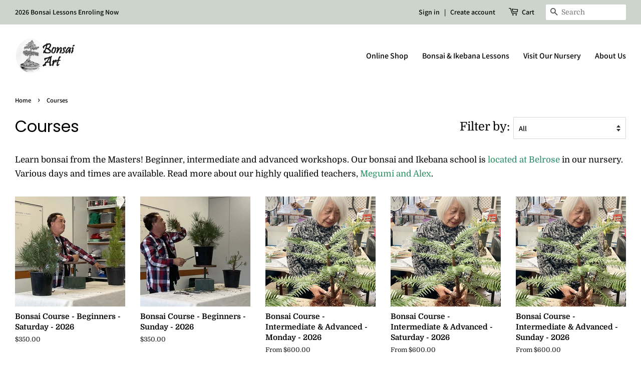

--- FILE ---
content_type: text/html; charset=utf-8
request_url: https://megumibennettbonsai.com/collections/courses
body_size: 13443
content:
<!doctype html>
<!--[if lt IE 7]><html class="no-js lt-ie9 lt-ie8 lt-ie7" lang="en"> <![endif]-->
<!--[if IE 7]><html class="no-js lt-ie9 lt-ie8" lang="en"> <![endif]-->
<!--[if IE 8]><html class="no-js lt-ie9" lang="en"> <![endif]-->
<!--[if IE 9 ]><html class="ie9 no-js"> <![endif]-->
<!--[if (gt IE 9)|!(IE)]><!--> <html class="no-js"> <!--<![endif]-->
<head>
  <!-- Verify on Google webmaster tools -->
  <meta name="google-site-verification" content="0yw0VzIdzN8gp9yBuaDNUHIv6ZlRI3dX5SAQ0uGDbs4" />

  <!-- Basic page needs ================================================== -->
  <meta charset="utf-8">
  <meta http-equiv="X-UA-Compatible" content="IE=edge,chrome=1">

  
  <link rel="shortcut icon" href="//megumibennettbonsai.com/cdn/shop/files/logo-bonsai-art_32x32.png?v=1613170421" type="image/png" />
  

  <!-- Title and description ================================================== -->
  <title>
  Courses &ndash; Bonsai Art
  </title>

  
  <meta name="description" content="Learn bonsai from the Masters! Beginner, intermediate and advanced workshops. Our bonsai and Ikebana school is located at Belrose in our nursery. Various days and times are available. Read more about our highly qualified teachers, Megumi and Alex.">
  

  <!-- Social meta ================================================== -->
  <!-- /snippets/social-meta-tags.liquid -->




<meta property="og:site_name" content="Bonsai Art">
<meta property="og:url" content="https://megumibennettbonsai.com/collections/courses">
<meta property="og:title" content="Courses">
<meta property="og:type" content="product.group">
<meta property="og:description" content="Learn bonsai from the Masters! Beginner, intermediate and advanced workshops. Our bonsai and Ikebana school is located at Belrose in our nursery. Various days and times are available. Read more about our highly qualified teachers, Megumi and Alex.">





<meta name="twitter:card" content="summary_large_image">
<meta name="twitter:title" content="Courses">
<meta name="twitter:description" content="Learn bonsai from the Masters! Beginner, intermediate and advanced workshops. Our bonsai and Ikebana school is located at Belrose in our nursery. Various days and times are available. Read more about our highly qualified teachers, Megumi and Alex.">


  <!-- Helpers ================================================== -->
  <link rel="canonical" href="https://megumibennettbonsai.com/collections/courses">
  <meta name="viewport" content="width=device-width,initial-scale=1">
  <meta name="theme-color" content="#278c64">

  <!-- CSS ================================================== -->
  <link href="//megumibennettbonsai.com/cdn/shop/t/3/assets/timber.scss.css?v=7811823537456778921765853682" rel="stylesheet" type="text/css" media="all" />
  <link href="//megumibennettbonsai.com/cdn/shop/t/3/assets/theme.scss.css?v=166083578848327854291765853682" rel="stylesheet" type="text/css" media="all" />

  <script>
    window.theme = window.theme || {};

    var theme = {
      strings: {
        addToCart: "Add to Cart",
        soldOut: "Sold out, back soon",
        unavailable: "Sold out, back soon",
        zoomClose: "Close (Esc)",
        zoomPrev: "Previous (Left arrow key)",
        zoomNext: "Next (Right arrow key)",
        addressError: "Error looking up that address",
        addressNoResults: "No results for that address",
        addressQueryLimit: "You have exceeded the Google API usage limit. Consider upgrading to a \u003ca href=\"https:\/\/developers.google.com\/maps\/premium\/usage-limits\"\u003ePremium Plan\u003c\/a\u003e.",
        authError: "There was a problem authenticating your Google Maps API Key."
      },
      settings: {
        // Adding some settings to allow the editor to update correctly when they are changed
        enableWideLayout: true,
        typeAccentTransform: false,
        typeAccentSpacing: false,
        baseFontSize: '17px',
        headerBaseFontSize: '32px',
        accentFontSize: '16px'
      },
      variables: {
        mediaQueryMedium: 'screen and (max-width: 768px)',
        bpSmall: false
      },
      moneyFormat: "${{amount}}"
    }

    document.documentElement.className = document.documentElement.className.replace('no-js', 'supports-js');
  </script>

  <!-- Header hook for plugins ================================================== -->
  <script>window.performance && window.performance.mark && window.performance.mark('shopify.content_for_header.start');</script><meta id="shopify-digital-wallet" name="shopify-digital-wallet" content="/4656332873/digital_wallets/dialog">
<link rel="alternate" type="application/atom+xml" title="Feed" href="/collections/courses.atom" />
<link rel="alternate" type="application/json+oembed" href="https://megumibennettbonsai.com/collections/courses.oembed">
<script async="async" src="/checkouts/internal/preloads.js?locale=en-AU"></script>
<script id="shopify-features" type="application/json">{"accessToken":"065e1b998ee0b8668685627b37d36e27","betas":["rich-media-storefront-analytics"],"domain":"megumibennettbonsai.com","predictiveSearch":true,"shopId":4656332873,"locale":"en"}</script>
<script>var Shopify = Shopify || {};
Shopify.shop = "megumibennettbonsai.myshopify.com";
Shopify.locale = "en";
Shopify.currency = {"active":"AUD","rate":"1.0"};
Shopify.country = "AU";
Shopify.theme = {"name":"Minimal","id":39009288265,"schema_name":"Minimal","schema_version":"8.4.1","theme_store_id":380,"role":"main"};
Shopify.theme.handle = "null";
Shopify.theme.style = {"id":null,"handle":null};
Shopify.cdnHost = "megumibennettbonsai.com/cdn";
Shopify.routes = Shopify.routes || {};
Shopify.routes.root = "/";</script>
<script type="module">!function(o){(o.Shopify=o.Shopify||{}).modules=!0}(window);</script>
<script>!function(o){function n(){var o=[];function n(){o.push(Array.prototype.slice.apply(arguments))}return n.q=o,n}var t=o.Shopify=o.Shopify||{};t.loadFeatures=n(),t.autoloadFeatures=n()}(window);</script>
<script id="shop-js-analytics" type="application/json">{"pageType":"collection"}</script>
<script defer="defer" async type="module" src="//megumibennettbonsai.com/cdn/shopifycloud/shop-js/modules/v2/client.init-shop-cart-sync_IZsNAliE.en.esm.js"></script>
<script defer="defer" async type="module" src="//megumibennettbonsai.com/cdn/shopifycloud/shop-js/modules/v2/chunk.common_0OUaOowp.esm.js"></script>
<script type="module">
  await import("//megumibennettbonsai.com/cdn/shopifycloud/shop-js/modules/v2/client.init-shop-cart-sync_IZsNAliE.en.esm.js");
await import("//megumibennettbonsai.com/cdn/shopifycloud/shop-js/modules/v2/chunk.common_0OUaOowp.esm.js");

  window.Shopify.SignInWithShop?.initShopCartSync?.({"fedCMEnabled":true,"windoidEnabled":true});

</script>
<script id="__st">var __st={"a":4656332873,"offset":39600,"reqid":"c1f8cfca-4b33-412c-ab8b-5c12405846fb-1768554501","pageurl":"megumibennettbonsai.com\/collections\/courses","u":"10f314058546","p":"collection","rtyp":"collection","rid":77816627273};</script>
<script>window.ShopifyPaypalV4VisibilityTracking = true;</script>
<script id="captcha-bootstrap">!function(){'use strict';const t='contact',e='account',n='new_comment',o=[[t,t],['blogs',n],['comments',n],[t,'customer']],c=[[e,'customer_login'],[e,'guest_login'],[e,'recover_customer_password'],[e,'create_customer']],r=t=>t.map((([t,e])=>`form[action*='/${t}']:not([data-nocaptcha='true']) input[name='form_type'][value='${e}']`)).join(','),a=t=>()=>t?[...document.querySelectorAll(t)].map((t=>t.form)):[];function s(){const t=[...o],e=r(t);return a(e)}const i='password',u='form_key',d=['recaptcha-v3-token','g-recaptcha-response','h-captcha-response',i],f=()=>{try{return window.sessionStorage}catch{return}},m='__shopify_v',_=t=>t.elements[u];function p(t,e,n=!1){try{const o=window.sessionStorage,c=JSON.parse(o.getItem(e)),{data:r}=function(t){const{data:e,action:n}=t;return t[m]||n?{data:e,action:n}:{data:t,action:n}}(c);for(const[e,n]of Object.entries(r))t.elements[e]&&(t.elements[e].value=n);n&&o.removeItem(e)}catch(o){console.error('form repopulation failed',{error:o})}}const l='form_type',E='cptcha';function T(t){t.dataset[E]=!0}const w=window,h=w.document,L='Shopify',v='ce_forms',y='captcha';let A=!1;((t,e)=>{const n=(g='f06e6c50-85a8-45c8-87d0-21a2b65856fe',I='https://cdn.shopify.com/shopifycloud/storefront-forms-hcaptcha/ce_storefront_forms_captcha_hcaptcha.v1.5.2.iife.js',D={infoText:'Protected by hCaptcha',privacyText:'Privacy',termsText:'Terms'},(t,e,n)=>{const o=w[L][v],c=o.bindForm;if(c)return c(t,g,e,D).then(n);var r;o.q.push([[t,g,e,D],n]),r=I,A||(h.body.append(Object.assign(h.createElement('script'),{id:'captcha-provider',async:!0,src:r})),A=!0)});var g,I,D;w[L]=w[L]||{},w[L][v]=w[L][v]||{},w[L][v].q=[],w[L][y]=w[L][y]||{},w[L][y].protect=function(t,e){n(t,void 0,e),T(t)},Object.freeze(w[L][y]),function(t,e,n,w,h,L){const[v,y,A,g]=function(t,e,n){const i=e?o:[],u=t?c:[],d=[...i,...u],f=r(d),m=r(i),_=r(d.filter((([t,e])=>n.includes(e))));return[a(f),a(m),a(_),s()]}(w,h,L),I=t=>{const e=t.target;return e instanceof HTMLFormElement?e:e&&e.form},D=t=>v().includes(t);t.addEventListener('submit',(t=>{const e=I(t);if(!e)return;const n=D(e)&&!e.dataset.hcaptchaBound&&!e.dataset.recaptchaBound,o=_(e),c=g().includes(e)&&(!o||!o.value);(n||c)&&t.preventDefault(),c&&!n&&(function(t){try{if(!f())return;!function(t){const e=f();if(!e)return;const n=_(t);if(!n)return;const o=n.value;o&&e.removeItem(o)}(t);const e=Array.from(Array(32),(()=>Math.random().toString(36)[2])).join('');!function(t,e){_(t)||t.append(Object.assign(document.createElement('input'),{type:'hidden',name:u})),t.elements[u].value=e}(t,e),function(t,e){const n=f();if(!n)return;const o=[...t.querySelectorAll(`input[type='${i}']`)].map((({name:t})=>t)),c=[...d,...o],r={};for(const[a,s]of new FormData(t).entries())c.includes(a)||(r[a]=s);n.setItem(e,JSON.stringify({[m]:1,action:t.action,data:r}))}(t,e)}catch(e){console.error('failed to persist form',e)}}(e),e.submit())}));const S=(t,e)=>{t&&!t.dataset[E]&&(n(t,e.some((e=>e===t))),T(t))};for(const o of['focusin','change'])t.addEventListener(o,(t=>{const e=I(t);D(e)&&S(e,y())}));const B=e.get('form_key'),M=e.get(l),P=B&&M;t.addEventListener('DOMContentLoaded',(()=>{const t=y();if(P)for(const e of t)e.elements[l].value===M&&p(e,B);[...new Set([...A(),...v().filter((t=>'true'===t.dataset.shopifyCaptcha))])].forEach((e=>S(e,t)))}))}(h,new URLSearchParams(w.location.search),n,t,e,['guest_login'])})(!0,!0)}();</script>
<script integrity="sha256-4kQ18oKyAcykRKYeNunJcIwy7WH5gtpwJnB7kiuLZ1E=" data-source-attribution="shopify.loadfeatures" defer="defer" src="//megumibennettbonsai.com/cdn/shopifycloud/storefront/assets/storefront/load_feature-a0a9edcb.js" crossorigin="anonymous"></script>
<script data-source-attribution="shopify.dynamic_checkout.dynamic.init">var Shopify=Shopify||{};Shopify.PaymentButton=Shopify.PaymentButton||{isStorefrontPortableWallets:!0,init:function(){window.Shopify.PaymentButton.init=function(){};var t=document.createElement("script");t.src="https://megumibennettbonsai.com/cdn/shopifycloud/portable-wallets/latest/portable-wallets.en.js",t.type="module",document.head.appendChild(t)}};
</script>
<script data-source-attribution="shopify.dynamic_checkout.buyer_consent">
  function portableWalletsHideBuyerConsent(e){var t=document.getElementById("shopify-buyer-consent"),n=document.getElementById("shopify-subscription-policy-button");t&&n&&(t.classList.add("hidden"),t.setAttribute("aria-hidden","true"),n.removeEventListener("click",e))}function portableWalletsShowBuyerConsent(e){var t=document.getElementById("shopify-buyer-consent"),n=document.getElementById("shopify-subscription-policy-button");t&&n&&(t.classList.remove("hidden"),t.removeAttribute("aria-hidden"),n.addEventListener("click",e))}window.Shopify?.PaymentButton&&(window.Shopify.PaymentButton.hideBuyerConsent=portableWalletsHideBuyerConsent,window.Shopify.PaymentButton.showBuyerConsent=portableWalletsShowBuyerConsent);
</script>
<script data-source-attribution="shopify.dynamic_checkout.cart.bootstrap">document.addEventListener("DOMContentLoaded",(function(){function t(){return document.querySelector("shopify-accelerated-checkout-cart, shopify-accelerated-checkout")}if(t())Shopify.PaymentButton.init();else{new MutationObserver((function(e,n){t()&&(Shopify.PaymentButton.init(),n.disconnect())})).observe(document.body,{childList:!0,subtree:!0})}}));
</script>

<script>window.performance && window.performance.mark && window.performance.mark('shopify.content_for_header.end');</script>

  
<!--[if lt IE 9]>
<script src="//cdnjs.cloudflare.com/ajax/libs/html5shiv/3.7.2/html5shiv.min.js" type="text/javascript"></script>
<![endif]-->


  <script src="//megumibennettbonsai.com/cdn/shop/t/3/assets/jquery-2.2.3.min.js?v=58211863146907186831538394504" type="text/javascript"></script>

  <!--[if (gt IE 9)|!(IE)]><!--><script src="//megumibennettbonsai.com/cdn/shop/t/3/assets/lazysizes.min.js?v=177476512571513845041538394504" async="async"></script><!--<![endif]-->
  <!--[if lte IE 9]><script src="//megumibennettbonsai.com/cdn/shop/t/3/assets/lazysizes.min.js?v=177476512571513845041538394504"></script><![endif]-->

  
  

<meta property="og:image" content="https://cdn.shopify.com/s/files/1/0046/5633/2873/files/bonsai-art.png?height=628&pad_color=ffffff&v=1613170422&width=1200" />
<meta property="og:image:secure_url" content="https://cdn.shopify.com/s/files/1/0046/5633/2873/files/bonsai-art.png?height=628&pad_color=ffffff&v=1613170422&width=1200" />
<meta property="og:image:width" content="1200" />
<meta property="og:image:height" content="628" />
<link href="https://monorail-edge.shopifysvc.com" rel="dns-prefetch">
<script>(function(){if ("sendBeacon" in navigator && "performance" in window) {try {var session_token_from_headers = performance.getEntriesByType('navigation')[0].serverTiming.find(x => x.name == '_s').description;} catch {var session_token_from_headers = undefined;}var session_cookie_matches = document.cookie.match(/_shopify_s=([^;]*)/);var session_token_from_cookie = session_cookie_matches && session_cookie_matches.length === 2 ? session_cookie_matches[1] : "";var session_token = session_token_from_headers || session_token_from_cookie || "";function handle_abandonment_event(e) {var entries = performance.getEntries().filter(function(entry) {return /monorail-edge.shopifysvc.com/.test(entry.name);});if (!window.abandonment_tracked && entries.length === 0) {window.abandonment_tracked = true;var currentMs = Date.now();var navigation_start = performance.timing.navigationStart;var payload = {shop_id: 4656332873,url: window.location.href,navigation_start,duration: currentMs - navigation_start,session_token,page_type: "collection"};window.navigator.sendBeacon("https://monorail-edge.shopifysvc.com/v1/produce", JSON.stringify({schema_id: "online_store_buyer_site_abandonment/1.1",payload: payload,metadata: {event_created_at_ms: currentMs,event_sent_at_ms: currentMs}}));}}window.addEventListener('pagehide', handle_abandonment_event);}}());</script>
<script id="web-pixels-manager-setup">(function e(e,d,r,n,o){if(void 0===o&&(o={}),!Boolean(null===(a=null===(i=window.Shopify)||void 0===i?void 0:i.analytics)||void 0===a?void 0:a.replayQueue)){var i,a;window.Shopify=window.Shopify||{};var t=window.Shopify;t.analytics=t.analytics||{};var s=t.analytics;s.replayQueue=[],s.publish=function(e,d,r){return s.replayQueue.push([e,d,r]),!0};try{self.performance.mark("wpm:start")}catch(e){}var l=function(){var e={modern:/Edge?\/(1{2}[4-9]|1[2-9]\d|[2-9]\d{2}|\d{4,})\.\d+(\.\d+|)|Firefox\/(1{2}[4-9]|1[2-9]\d|[2-9]\d{2}|\d{4,})\.\d+(\.\d+|)|Chrom(ium|e)\/(9{2}|\d{3,})\.\d+(\.\d+|)|(Maci|X1{2}).+ Version\/(15\.\d+|(1[6-9]|[2-9]\d|\d{3,})\.\d+)([,.]\d+|)( \(\w+\)|)( Mobile\/\w+|) Safari\/|Chrome.+OPR\/(9{2}|\d{3,})\.\d+\.\d+|(CPU[ +]OS|iPhone[ +]OS|CPU[ +]iPhone|CPU IPhone OS|CPU iPad OS)[ +]+(15[._]\d+|(1[6-9]|[2-9]\d|\d{3,})[._]\d+)([._]\d+|)|Android:?[ /-](13[3-9]|1[4-9]\d|[2-9]\d{2}|\d{4,})(\.\d+|)(\.\d+|)|Android.+Firefox\/(13[5-9]|1[4-9]\d|[2-9]\d{2}|\d{4,})\.\d+(\.\d+|)|Android.+Chrom(ium|e)\/(13[3-9]|1[4-9]\d|[2-9]\d{2}|\d{4,})\.\d+(\.\d+|)|SamsungBrowser\/([2-9]\d|\d{3,})\.\d+/,legacy:/Edge?\/(1[6-9]|[2-9]\d|\d{3,})\.\d+(\.\d+|)|Firefox\/(5[4-9]|[6-9]\d|\d{3,})\.\d+(\.\d+|)|Chrom(ium|e)\/(5[1-9]|[6-9]\d|\d{3,})\.\d+(\.\d+|)([\d.]+$|.*Safari\/(?![\d.]+ Edge\/[\d.]+$))|(Maci|X1{2}).+ Version\/(10\.\d+|(1[1-9]|[2-9]\d|\d{3,})\.\d+)([,.]\d+|)( \(\w+\)|)( Mobile\/\w+|) Safari\/|Chrome.+OPR\/(3[89]|[4-9]\d|\d{3,})\.\d+\.\d+|(CPU[ +]OS|iPhone[ +]OS|CPU[ +]iPhone|CPU IPhone OS|CPU iPad OS)[ +]+(10[._]\d+|(1[1-9]|[2-9]\d|\d{3,})[._]\d+)([._]\d+|)|Android:?[ /-](13[3-9]|1[4-9]\d|[2-9]\d{2}|\d{4,})(\.\d+|)(\.\d+|)|Mobile Safari.+OPR\/([89]\d|\d{3,})\.\d+\.\d+|Android.+Firefox\/(13[5-9]|1[4-9]\d|[2-9]\d{2}|\d{4,})\.\d+(\.\d+|)|Android.+Chrom(ium|e)\/(13[3-9]|1[4-9]\d|[2-9]\d{2}|\d{4,})\.\d+(\.\d+|)|Android.+(UC? ?Browser|UCWEB|U3)[ /]?(15\.([5-9]|\d{2,})|(1[6-9]|[2-9]\d|\d{3,})\.\d+)\.\d+|SamsungBrowser\/(5\.\d+|([6-9]|\d{2,})\.\d+)|Android.+MQ{2}Browser\/(14(\.(9|\d{2,})|)|(1[5-9]|[2-9]\d|\d{3,})(\.\d+|))(\.\d+|)|K[Aa][Ii]OS\/(3\.\d+|([4-9]|\d{2,})\.\d+)(\.\d+|)/},d=e.modern,r=e.legacy,n=navigator.userAgent;return n.match(d)?"modern":n.match(r)?"legacy":"unknown"}(),u="modern"===l?"modern":"legacy",c=(null!=n?n:{modern:"",legacy:""})[u],f=function(e){return[e.baseUrl,"/wpm","/b",e.hashVersion,"modern"===e.buildTarget?"m":"l",".js"].join("")}({baseUrl:d,hashVersion:r,buildTarget:u}),m=function(e){var d=e.version,r=e.bundleTarget,n=e.surface,o=e.pageUrl,i=e.monorailEndpoint;return{emit:function(e){var a=e.status,t=e.errorMsg,s=(new Date).getTime(),l=JSON.stringify({metadata:{event_sent_at_ms:s},events:[{schema_id:"web_pixels_manager_load/3.1",payload:{version:d,bundle_target:r,page_url:o,status:a,surface:n,error_msg:t},metadata:{event_created_at_ms:s}}]});if(!i)return console&&console.warn&&console.warn("[Web Pixels Manager] No Monorail endpoint provided, skipping logging."),!1;try{return self.navigator.sendBeacon.bind(self.navigator)(i,l)}catch(e){}var u=new XMLHttpRequest;try{return u.open("POST",i,!0),u.setRequestHeader("Content-Type","text/plain"),u.send(l),!0}catch(e){return console&&console.warn&&console.warn("[Web Pixels Manager] Got an unhandled error while logging to Monorail."),!1}}}}({version:r,bundleTarget:l,surface:e.surface,pageUrl:self.location.href,monorailEndpoint:e.monorailEndpoint});try{o.browserTarget=l,function(e){var d=e.src,r=e.async,n=void 0===r||r,o=e.onload,i=e.onerror,a=e.sri,t=e.scriptDataAttributes,s=void 0===t?{}:t,l=document.createElement("script"),u=document.querySelector("head"),c=document.querySelector("body");if(l.async=n,l.src=d,a&&(l.integrity=a,l.crossOrigin="anonymous"),s)for(var f in s)if(Object.prototype.hasOwnProperty.call(s,f))try{l.dataset[f]=s[f]}catch(e){}if(o&&l.addEventListener("load",o),i&&l.addEventListener("error",i),u)u.appendChild(l);else{if(!c)throw new Error("Did not find a head or body element to append the script");c.appendChild(l)}}({src:f,async:!0,onload:function(){if(!function(){var e,d;return Boolean(null===(d=null===(e=window.Shopify)||void 0===e?void 0:e.analytics)||void 0===d?void 0:d.initialized)}()){var d=window.webPixelsManager.init(e)||void 0;if(d){var r=window.Shopify.analytics;r.replayQueue.forEach((function(e){var r=e[0],n=e[1],o=e[2];d.publishCustomEvent(r,n,o)})),r.replayQueue=[],r.publish=d.publishCustomEvent,r.visitor=d.visitor,r.initialized=!0}}},onerror:function(){return m.emit({status:"failed",errorMsg:"".concat(f," has failed to load")})},sri:function(e){var d=/^sha384-[A-Za-z0-9+/=]+$/;return"string"==typeof e&&d.test(e)}(c)?c:"",scriptDataAttributes:o}),m.emit({status:"loading"})}catch(e){m.emit({status:"failed",errorMsg:(null==e?void 0:e.message)||"Unknown error"})}}})({shopId: 4656332873,storefrontBaseUrl: "https://megumibennettbonsai.com",extensionsBaseUrl: "https://extensions.shopifycdn.com/cdn/shopifycloud/web-pixels-manager",monorailEndpoint: "https://monorail-edge.shopifysvc.com/unstable/produce_batch",surface: "storefront-renderer",enabledBetaFlags: ["2dca8a86"],webPixelsConfigList: [{"id":"shopify-app-pixel","configuration":"{}","eventPayloadVersion":"v1","runtimeContext":"STRICT","scriptVersion":"0450","apiClientId":"shopify-pixel","type":"APP","privacyPurposes":["ANALYTICS","MARKETING"]},{"id":"shopify-custom-pixel","eventPayloadVersion":"v1","runtimeContext":"LAX","scriptVersion":"0450","apiClientId":"shopify-pixel","type":"CUSTOM","privacyPurposes":["ANALYTICS","MARKETING"]}],isMerchantRequest: false,initData: {"shop":{"name":"Bonsai Art","paymentSettings":{"currencyCode":"AUD"},"myshopifyDomain":"megumibennettbonsai.myshopify.com","countryCode":"AU","storefrontUrl":"https:\/\/megumibennettbonsai.com"},"customer":null,"cart":null,"checkout":null,"productVariants":[],"purchasingCompany":null},},"https://megumibennettbonsai.com/cdn","fcfee988w5aeb613cpc8e4bc33m6693e112",{"modern":"","legacy":""},{"shopId":"4656332873","storefrontBaseUrl":"https:\/\/megumibennettbonsai.com","extensionBaseUrl":"https:\/\/extensions.shopifycdn.com\/cdn\/shopifycloud\/web-pixels-manager","surface":"storefront-renderer","enabledBetaFlags":"[\"2dca8a86\"]","isMerchantRequest":"false","hashVersion":"fcfee988w5aeb613cpc8e4bc33m6693e112","publish":"custom","events":"[[\"page_viewed\",{}],[\"collection_viewed\",{\"collection\":{\"id\":\"77816627273\",\"title\":\"Courses\",\"productVariants\":[{\"price\":{\"amount\":350.0,\"currencyCode\":\"AUD\"},\"product\":{\"title\":\"Bonsai Course - Beginners - Saturday - 2026\",\"vendor\":\"Bonsai Art\",\"id\":\"8449649508527\",\"untranslatedTitle\":\"Bonsai Course - Beginners - Saturday - 2026\",\"url\":\"\/products\/bonsai-course-beginners-stage-1-saturday-2026\",\"type\":\"Course\"},\"id\":\"46400009535663\",\"image\":{\"src\":\"\/\/megumibennettbonsai.com\/cdn\/shop\/files\/bonsai-beginner-saturday_0c2fedd3-bbde-4d24-a118-f486f6a27868.jpg?v=1765852622\"},\"sku\":\"school_Beg-S1-Sat-2026\",\"title\":\"Default Title\",\"untranslatedTitle\":\"Default Title\"},{\"price\":{\"amount\":350.0,\"currencyCode\":\"AUD\"},\"product\":{\"title\":\"Bonsai Course - Beginners - Sunday - 2026\",\"vendor\":\"Bonsai Art\",\"id\":\"8449649475759\",\"untranslatedTitle\":\"Bonsai Course - Beginners - Sunday - 2026\",\"url\":\"\/products\/bonsai-course-beginners-stage-1-sunday-2026\",\"type\":\"Course\"},\"id\":\"46400009502895\",\"image\":{\"src\":\"\/\/megumibennettbonsai.com\/cdn\/shop\/files\/bonsai-beginner-sunday_953c2490-f0b4-40da-8100-fe483af3cf1c.jpg?v=1765852622\"},\"sku\":\"school_Beg-S1-Sun-2026\",\"title\":\"Default Title\",\"untranslatedTitle\":\"Default Title\"},{\"price\":{\"amount\":600.0,\"currencyCode\":\"AUD\"},\"product\":{\"title\":\"Bonsai Course - Intermediate \u0026 Advanced - Monday - 2026\",\"vendor\":\"Bonsai Art\",\"id\":\"8449649344687\",\"untranslatedTitle\":\"Bonsai Course - Intermediate \u0026 Advanced - Monday - 2026\",\"url\":\"\/products\/bonsai-course-intermediate-advanced-monday-2026\",\"type\":\"Course\"},\"id\":\"46400008683695\",\"image\":{\"src\":\"\/\/megumibennettbonsai.com\/cdn\/shop\/files\/bonsai-school-intermediate_aa71d075-fc0d-4387-802c-02ee5838cf8e.jpg?v=1765852619\"},\"sku\":\"school_IntAdv-MonAM-2nd-2026\",\"title\":\"Morning: start 2 February 2026 - 2hrs\",\"untranslatedTitle\":\"Morning: start 2 February 2026 - 2hrs\"},{\"price\":{\"amount\":600.0,\"currencyCode\":\"AUD\"},\"product\":{\"title\":\"Bonsai Course - Intermediate \u0026 Advanced - Saturday - 2026\",\"vendor\":\"Bonsai Art\",\"id\":\"8449649442991\",\"untranslatedTitle\":\"Bonsai Course - Intermediate \u0026 Advanced - Saturday - 2026\",\"url\":\"\/products\/bonsai-course-intermediate-advanced-saturday-2026\",\"type\":\"Course\"},\"id\":\"46400009240751\",\"image\":{\"src\":\"\/\/megumibennettbonsai.com\/cdn\/shop\/files\/bonsai-school-intermediate_5cc30bf4-2763-4a22-bcd5-5d269ab93643.jpg?v=1765852621\"},\"sku\":\"school_IntAdv-SatAM-7th-2026\",\"title\":\"Morning: start 7 February 2026 - 2hrs\",\"untranslatedTitle\":\"Morning: start 7 February 2026 - 2hrs\"},{\"price\":{\"amount\":600.0,\"currencyCode\":\"AUD\"},\"product\":{\"title\":\"Bonsai Course - Intermediate \u0026 Advanced - Sunday - 2026\",\"vendor\":\"Bonsai Art\",\"id\":\"8449649410223\",\"untranslatedTitle\":\"Bonsai Course - Intermediate \u0026 Advanced - Sunday - 2026\",\"url\":\"\/products\/bonsai-course-intermediate-advanced-sunday-2026\",\"type\":\"Course\"},\"id\":\"46400009109679\",\"image\":{\"src\":\"\/\/megumibennettbonsai.com\/cdn\/shop\/files\/bonsai-school-intermediate_1bfe32c3-22c8-4673-b7a9-66330ff9a230.jpg?v=1765852620\"},\"sku\":\"school_IntAdv-SunAM-15th-2026\",\"title\":\"Morning: start 15 February 2026 - 2hrs\",\"untranslatedTitle\":\"Morning: start 15 February 2026 - 2hrs\"},{\"price\":{\"amount\":600.0,\"currencyCode\":\"AUD\"},\"product\":{\"title\":\"Bonsai Course - Intermediate \u0026 Advanced - Wednesday - 2026\",\"vendor\":\"Bonsai Art\",\"id\":\"8449649311919\",\"untranslatedTitle\":\"Bonsai Course - Intermediate \u0026 Advanced - Wednesday - 2026\",\"url\":\"\/products\/bonsai-course-intermediate-advanced-wednesday-2026\",\"type\":\"Course\"},\"id\":\"46400008618159\",\"image\":{\"src\":\"\/\/megumibennettbonsai.com\/cdn\/shop\/files\/bonsai-school-intermediate_8629af80-5af0-435b-9a6d-8515cd3d09d5.jpg?v=1765852617\"},\"sku\":\"school_IntAdv-WedAM-18th-2026\",\"title\":\"Morning: start 18 February 2026 - 2hrs\",\"untranslatedTitle\":\"Morning: start 18 February 2026 - 2hrs\"},{\"price\":{\"amount\":560.0,\"currencyCode\":\"AUD\"},\"product\":{\"title\":\"Ikebana Course - Intermediate \u0026 Advanced - 2026\",\"vendor\":\"Bonsai Art\",\"id\":\"8452770594991\",\"untranslatedTitle\":\"Ikebana Course - Intermediate \u0026 Advanced - 2026\",\"url\":\"\/products\/ikebana-workshop-intermediate-advanced-2026\",\"type\":\"Course\"},\"id\":\"46424074354863\",\"image\":{\"src\":\"\/\/megumibennettbonsai.com\/cdn\/shop\/files\/ikebana-megumi-2026.jpg?v=1765852798\"},\"sku\":\"school_IKE-Adv-COURSE-2026\",\"title\":\"Advanced - 8 lesson course\",\"untranslatedTitle\":\"Advanced - 8 lesson course\"}]}}]]"});</script><script>
  window.ShopifyAnalytics = window.ShopifyAnalytics || {};
  window.ShopifyAnalytics.meta = window.ShopifyAnalytics.meta || {};
  window.ShopifyAnalytics.meta.currency = 'AUD';
  var meta = {"products":[{"id":8449649508527,"gid":"gid:\/\/shopify\/Product\/8449649508527","vendor":"Bonsai Art","type":"Course","handle":"bonsai-course-beginners-stage-1-saturday-2026","variants":[{"id":46400009535663,"price":35000,"name":"Bonsai Course - Beginners - Saturday - 2026","public_title":null,"sku":"school_Beg-S1-Sat-2026"}],"remote":false},{"id":8449649475759,"gid":"gid:\/\/shopify\/Product\/8449649475759","vendor":"Bonsai Art","type":"Course","handle":"bonsai-course-beginners-stage-1-sunday-2026","variants":[{"id":46400009502895,"price":35000,"name":"Bonsai Course - Beginners - Sunday - 2026","public_title":null,"sku":"school_Beg-S1-Sun-2026"}],"remote":false},{"id":8449649344687,"gid":"gid:\/\/shopify\/Product\/8449649344687","vendor":"Bonsai Art","type":"Course","handle":"bonsai-course-intermediate-advanced-monday-2026","variants":[{"id":46400008683695,"price":60000,"name":"Bonsai Course - Intermediate \u0026 Advanced - Monday - 2026 - Morning: start 2 February 2026 - 2hrs","public_title":"Morning: start 2 February 2026 - 2hrs","sku":"school_IntAdv-MonAM-2nd-2026"},{"id":46400008716463,"price":65000,"name":"Bonsai Course - Intermediate \u0026 Advanced - Monday - 2026 - Morning: start 2 February 2026 - 2.5hrs","public_title":"Morning: start 2 February 2026 - 2.5hrs","sku":"school_IntAdv-MonAM-long-2nd-2026"},{"id":46400008749231,"price":60000,"name":"Bonsai Course - Intermediate \u0026 Advanced - Monday - 2026 - Afternoon: start 2 February 2026 - 2hrs","public_title":"Afternoon: start 2 February 2026 - 2hrs","sku":"school_IntAdv-MonPM-2nd-2026"},{"id":46400008781999,"price":65000,"name":"Bonsai Course - Intermediate \u0026 Advanced - Monday - 2026 - Afternoon: start 2 February 2026 - 2.5hrs","public_title":"Afternoon: start 2 February 2026 - 2.5hrs","sku":"school_IntAdv-MonPM-2nd-long-2026"},{"id":46400008814767,"price":60000,"name":"Bonsai Course - Intermediate \u0026 Advanced - Monday - 2026 - Morning: start 9 February 2026 - 2hrs","public_title":"Morning: start 9 February 2026 - 2hrs","sku":"school_IntAdv-MonAM-9th-2026"},{"id":46400008847535,"price":65000,"name":"Bonsai Course - Intermediate \u0026 Advanced - Monday - 2026 - Morning: start 9 February 2026 - 2.5hrs","public_title":"Morning: start 9 February 2026 - 2.5hrs","sku":"school_IntAdv-MonAM-long-9th-2026"},{"id":46400008880303,"price":60000,"name":"Bonsai Course - Intermediate \u0026 Advanced - Monday - 2026 - Afternoon: start 9 February 2026 - 2hrs","public_title":"Afternoon: start 9 February 2026 - 2hrs","sku":"school_IntAdv-MonPM-9th-2026"},{"id":46400008913071,"price":65000,"name":"Bonsai Course - Intermediate \u0026 Advanced - Monday - 2026 - Afternoon: start 9 February 2026 - 2.5hrs","public_title":"Afternoon: start 9 February 2026 - 2.5hrs","sku":"school_IntAdv-MonPM-long-9th-2026"},{"id":46400008945839,"price":60000,"name":"Bonsai Course - Intermediate \u0026 Advanced - Monday - 2026 - Morning: start 16 February 2026 - 2hrs","public_title":"Morning: start 16 February 2026 - 2hrs","sku":"school_IntAdv-MonAM-16th-2026"},{"id":46400008978607,"price":65000,"name":"Bonsai Course - Intermediate \u0026 Advanced - Monday - 2026 - Morning: start 16 February 2026 - 2.5hrs","public_title":"Morning: start 16 February 2026 - 2.5hrs","sku":"school_IntAdv-MonAM-long-16th-2026"},{"id":46400009011375,"price":60000,"name":"Bonsai Course - Intermediate \u0026 Advanced - Monday - 2026 - Afternoon: start 16 February 2026 - 2hrs","public_title":"Afternoon: start 16 February 2026 - 2hrs","sku":"school_IntAdv-MonPM-16th-2026"},{"id":46400009044143,"price":65000,"name":"Bonsai Course - Intermediate \u0026 Advanced - Monday - 2026 - Afternoon: start 16 February 2026 - 2.5hrs","public_title":"Afternoon: start 16 February 2026 - 2.5hrs","sku":"school_IntAdv-MonPM-long-16th-2026"}],"remote":false},{"id":8449649442991,"gid":"gid:\/\/shopify\/Product\/8449649442991","vendor":"Bonsai Art","type":"Course","handle":"bonsai-course-intermediate-advanced-saturday-2026","variants":[{"id":46400009240751,"price":60000,"name":"Bonsai Course - Intermediate \u0026 Advanced - Saturday - 2026 - Morning: start 7 February 2026 - 2hrs","public_title":"Morning: start 7 February 2026 - 2hrs","sku":"school_IntAdv-SatAM-7th-2026"},{"id":46400009273519,"price":65000,"name":"Bonsai Course - Intermediate \u0026 Advanced - Saturday - 2026 - Morning: start 7 February 2026 - 2.5hrs","public_title":"Morning: start 7 February 2026 - 2.5hrs","sku":"school_IntAdv-SatAM-long-7th-2026"},{"id":46400009306287,"price":60000,"name":"Bonsai Course - Intermediate \u0026 Advanced - Saturday - 2026 - Afternoon: start 7 February 2026 - 2hrs","public_title":"Afternoon: start 7 February 2026 - 2hrs","sku":"school_IntAdv-SatPM-7th-2026"},{"id":46400009339055,"price":65000,"name":"Bonsai Course - Intermediate \u0026 Advanced - Saturday - 2026 - Afternoon: start 7 February 2026 - 2.5hrs","public_title":"Afternoon: start 7 February 2026 - 2.5hrs","sku":"school_IntAdv-SatPM-long-7th-2026"},{"id":46400009371823,"price":60000,"name":"Bonsai Course - Intermediate \u0026 Advanced - Saturday - 2026 - Morning: start 14 February 2026 - 2hrs","public_title":"Morning: start 14 February 2026 - 2hrs","sku":"school_IntAdv-SatAM-14th-2026"},{"id":46400009404591,"price":65000,"name":"Bonsai Course - Intermediate \u0026 Advanced - Saturday - 2026 - Morning: start 14 February 2026 - 2.5hrs","public_title":"Morning: start 14 February 2026 - 2.5hrs","sku":"school_IntAdv-SatAM-long-14th-2026"},{"id":46400009437359,"price":60000,"name":"Bonsai Course - Intermediate \u0026 Advanced - Saturday - 2026 - Afternoon: start 14 February 2026 - 2hrs","public_title":"Afternoon: start 14 February 2026 - 2hrs","sku":"school_IntAdv-SatPM-14th-2026"},{"id":46400009470127,"price":65000,"name":"Bonsai Course - Intermediate \u0026 Advanced - Saturday - 2026 - Afternoon: start 14 February 2026 - 2.5hrs","public_title":"Afternoon: start 14 February 2026 - 2.5hrs","sku":"school_IntAdv-SatPM-long-14th-2026"}],"remote":false},{"id":8449649410223,"gid":"gid:\/\/shopify\/Product\/8449649410223","vendor":"Bonsai Art","type":"Course","handle":"bonsai-course-intermediate-advanced-sunday-2026","variants":[{"id":46400009109679,"price":60000,"name":"Bonsai Course - Intermediate \u0026 Advanced - Sunday - 2026 - Morning: start 15 February 2026 - 2hrs","public_title":"Morning: start 15 February 2026 - 2hrs","sku":"school_IntAdv-SunAM-15th-2026"},{"id":46400009142447,"price":65000,"name":"Bonsai Course - Intermediate \u0026 Advanced - Sunday - 2026 - Morning: start 15 February 2026 - 2.5hrs","public_title":"Morning: start 15 February 2026 - 2.5hrs","sku":"school_IntAdv-SunAM-long-15th-2026"},{"id":46400009175215,"price":60000,"name":"Bonsai Course - Intermediate \u0026 Advanced - Sunday - 2026 - Afternoon: start 15 February 2026 - 2hrs","public_title":"Afternoon: start 15 February 2026 - 2hrs","sku":"school_IntAdv-SunPM-15th-2026"},{"id":46400009207983,"price":65000,"name":"Bonsai Course - Intermediate \u0026 Advanced - Sunday - 2026 - Afternoon: start 15 February 2026 - 2.5hrs","public_title":"Afternoon: start 15 February 2026 - 2.5hrs","sku":"school_IntAdv-SunPM-long-15th-2026"}],"remote":false},{"id":8449649311919,"gid":"gid:\/\/shopify\/Product\/8449649311919","vendor":"Bonsai Art","type":"Course","handle":"bonsai-course-intermediate-advanced-wednesday-2026","variants":[{"id":46400008618159,"price":60000,"name":"Bonsai Course - Intermediate \u0026 Advanced - Wednesday - 2026 - Morning: start 18 February 2026 - 2hrs","public_title":"Morning: start 18 February 2026 - 2hrs","sku":"school_IntAdv-WedAM-18th-2026"},{"id":46400008650927,"price":65000,"name":"Bonsai Course - Intermediate \u0026 Advanced - Wednesday - 2026 - Morning: start 18 February 2026 - 2.5hrs","public_title":"Morning: start 18 February 2026 - 2.5hrs","sku":"school_IntAdv-WedAM-long-18th-2026"}],"remote":false},{"id":8452770594991,"gid":"gid:\/\/shopify\/Product\/8452770594991","vendor":"Bonsai Art","type":"Course","handle":"ikebana-workshop-intermediate-advanced-2026","variants":[{"id":46424074354863,"price":56000,"name":"Ikebana Course - Intermediate \u0026 Advanced - 2026 - Advanced - 8 lesson course","public_title":"Advanced - 8 lesson course","sku":"school_IKE-Adv-COURSE-2026"},{"id":46424110399663,"price":56000,"name":"Ikebana Course - Intermediate \u0026 Advanced - 2026 - Intermediate - 8 lesson course","public_title":"Intermediate - 8 lesson course","sku":"school_IKE-Int-COURSE-2026"}],"remote":false}],"page":{"pageType":"collection","resourceType":"collection","resourceId":77816627273,"requestId":"c1f8cfca-4b33-412c-ab8b-5c12405846fb-1768554501"}};
  for (var attr in meta) {
    window.ShopifyAnalytics.meta[attr] = meta[attr];
  }
</script>
<script class="analytics">
  (function () {
    var customDocumentWrite = function(content) {
      var jquery = null;

      if (window.jQuery) {
        jquery = window.jQuery;
      } else if (window.Checkout && window.Checkout.$) {
        jquery = window.Checkout.$;
      }

      if (jquery) {
        jquery('body').append(content);
      }
    };

    var hasLoggedConversion = function(token) {
      if (token) {
        return document.cookie.indexOf('loggedConversion=' + token) !== -1;
      }
      return false;
    }

    var setCookieIfConversion = function(token) {
      if (token) {
        var twoMonthsFromNow = new Date(Date.now());
        twoMonthsFromNow.setMonth(twoMonthsFromNow.getMonth() + 2);

        document.cookie = 'loggedConversion=' + token + '; expires=' + twoMonthsFromNow;
      }
    }

    var trekkie = window.ShopifyAnalytics.lib = window.trekkie = window.trekkie || [];
    if (trekkie.integrations) {
      return;
    }
    trekkie.methods = [
      'identify',
      'page',
      'ready',
      'track',
      'trackForm',
      'trackLink'
    ];
    trekkie.factory = function(method) {
      return function() {
        var args = Array.prototype.slice.call(arguments);
        args.unshift(method);
        trekkie.push(args);
        return trekkie;
      };
    };
    for (var i = 0; i < trekkie.methods.length; i++) {
      var key = trekkie.methods[i];
      trekkie[key] = trekkie.factory(key);
    }
    trekkie.load = function(config) {
      trekkie.config = config || {};
      trekkie.config.initialDocumentCookie = document.cookie;
      var first = document.getElementsByTagName('script')[0];
      var script = document.createElement('script');
      script.type = 'text/javascript';
      script.onerror = function(e) {
        var scriptFallback = document.createElement('script');
        scriptFallback.type = 'text/javascript';
        scriptFallback.onerror = function(error) {
                var Monorail = {
      produce: function produce(monorailDomain, schemaId, payload) {
        var currentMs = new Date().getTime();
        var event = {
          schema_id: schemaId,
          payload: payload,
          metadata: {
            event_created_at_ms: currentMs,
            event_sent_at_ms: currentMs
          }
        };
        return Monorail.sendRequest("https://" + monorailDomain + "/v1/produce", JSON.stringify(event));
      },
      sendRequest: function sendRequest(endpointUrl, payload) {
        // Try the sendBeacon API
        if (window && window.navigator && typeof window.navigator.sendBeacon === 'function' && typeof window.Blob === 'function' && !Monorail.isIos12()) {
          var blobData = new window.Blob([payload], {
            type: 'text/plain'
          });

          if (window.navigator.sendBeacon(endpointUrl, blobData)) {
            return true;
          } // sendBeacon was not successful

        } // XHR beacon

        var xhr = new XMLHttpRequest();

        try {
          xhr.open('POST', endpointUrl);
          xhr.setRequestHeader('Content-Type', 'text/plain');
          xhr.send(payload);
        } catch (e) {
          console.log(e);
        }

        return false;
      },
      isIos12: function isIos12() {
        return window.navigator.userAgent.lastIndexOf('iPhone; CPU iPhone OS 12_') !== -1 || window.navigator.userAgent.lastIndexOf('iPad; CPU OS 12_') !== -1;
      }
    };
    Monorail.produce('monorail-edge.shopifysvc.com',
      'trekkie_storefront_load_errors/1.1',
      {shop_id: 4656332873,
      theme_id: 39009288265,
      app_name: "storefront",
      context_url: window.location.href,
      source_url: "//megumibennettbonsai.com/cdn/s/trekkie.storefront.cd680fe47e6c39ca5d5df5f0a32d569bc48c0f27.min.js"});

        };
        scriptFallback.async = true;
        scriptFallback.src = '//megumibennettbonsai.com/cdn/s/trekkie.storefront.cd680fe47e6c39ca5d5df5f0a32d569bc48c0f27.min.js';
        first.parentNode.insertBefore(scriptFallback, first);
      };
      script.async = true;
      script.src = '//megumibennettbonsai.com/cdn/s/trekkie.storefront.cd680fe47e6c39ca5d5df5f0a32d569bc48c0f27.min.js';
      first.parentNode.insertBefore(script, first);
    };
    trekkie.load(
      {"Trekkie":{"appName":"storefront","development":false,"defaultAttributes":{"shopId":4656332873,"isMerchantRequest":null,"themeId":39009288265,"themeCityHash":"1796119842532979023","contentLanguage":"en","currency":"AUD","eventMetadataId":"81174d9c-6a96-482d-93c1-108905996d4b"},"isServerSideCookieWritingEnabled":true,"monorailRegion":"shop_domain","enabledBetaFlags":["65f19447"]},"Session Attribution":{},"S2S":{"facebookCapiEnabled":false,"source":"trekkie-storefront-renderer","apiClientId":580111}}
    );

    var loaded = false;
    trekkie.ready(function() {
      if (loaded) return;
      loaded = true;

      window.ShopifyAnalytics.lib = window.trekkie;

      var originalDocumentWrite = document.write;
      document.write = customDocumentWrite;
      try { window.ShopifyAnalytics.merchantGoogleAnalytics.call(this); } catch(error) {};
      document.write = originalDocumentWrite;

      window.ShopifyAnalytics.lib.page(null,{"pageType":"collection","resourceType":"collection","resourceId":77816627273,"requestId":"c1f8cfca-4b33-412c-ab8b-5c12405846fb-1768554501","shopifyEmitted":true});

      var match = window.location.pathname.match(/checkouts\/(.+)\/(thank_you|post_purchase)/)
      var token = match? match[1]: undefined;
      if (!hasLoggedConversion(token)) {
        setCookieIfConversion(token);
        window.ShopifyAnalytics.lib.track("Viewed Product Category",{"currency":"AUD","category":"Collection: courses","collectionName":"courses","collectionId":77816627273,"nonInteraction":true},undefined,undefined,{"shopifyEmitted":true});
      }
    });


        var eventsListenerScript = document.createElement('script');
        eventsListenerScript.async = true;
        eventsListenerScript.src = "//megumibennettbonsai.com/cdn/shopifycloud/storefront/assets/shop_events_listener-3da45d37.js";
        document.getElementsByTagName('head')[0].appendChild(eventsListenerScript);

})();</script>
<script
  defer
  src="https://megumibennettbonsai.com/cdn/shopifycloud/perf-kit/shopify-perf-kit-3.0.3.min.js"
  data-application="storefront-renderer"
  data-shop-id="4656332873"
  data-render-region="gcp-us-central1"
  data-page-type="collection"
  data-theme-instance-id="39009288265"
  data-theme-name="Minimal"
  data-theme-version="8.4.1"
  data-monorail-region="shop_domain"
  data-resource-timing-sampling-rate="10"
  data-shs="true"
  data-shs-beacon="true"
  data-shs-export-with-fetch="true"
  data-shs-logs-sample-rate="1"
  data-shs-beacon-endpoint="https://megumibennettbonsai.com/api/collect"
></script>
</head>

<body id="courses" class="template-collection" >

  <div id="shopify-section-header" class="shopify-section"><style>
  .logo__image-wrapper {
    max-width: 120px;
  }
  /*================= If logo is above navigation ================== */
  

  /*============ If logo is on the same line as navigation ============ */
  


  
    @media screen and (min-width: 769px) {
      .site-nav {
        text-align: right!important;
      }
    }
  
</style>

<div data-section-id="header" data-section-type="header-section">
  <div class="header-bar">
    <div class="wrapper medium-down--hide">
      <div class="post-large--display-table">

        
          <div class="header-bar__left post-large--display-table-cell">

            

            

            
              <div class="header-bar__module header-bar__message">
                
                  <a href="/collections/bonsai-and-ikebana-lessons">
                
                  2026 Bonsai Lessons Enroling Now
                
                  </a>
                
              </div>
            

          </div>
        

        <div class="header-bar__right post-large--display-table-cell">

          
            <ul class="header-bar__module header-bar__module--list">
              
                <li>
                  <a href="/account/login" id="customer_login_link">Sign in</a>
                </li>
                <li>|</li>
                <li>
                  <a href="/account/register" id="customer_register_link">Create account</a>
                </li>
              
            </ul>
          

          <div class="header-bar__module">
            <span class="header-bar__sep" aria-hidden="true"></span>
            <a href="/cart" class="cart-page-link">
              <span class="icon icon-cart header-bar__cart-icon" aria-hidden="true"></span>
            </a>
          </div>

          <div class="header-bar__module">
            <a href="/cart" class="cart-page-link">
              Cart
              <span class="cart-count header-bar__cart-count hidden-count">0</span>
            </a>
          </div>

          
            
              <div class="header-bar__module header-bar__search">
                


  <form action="/search" method="get" class="header-bar__search-form clearfix" role="search">
    
    <button type="submit" class="btn btn--search icon-fallback-text header-bar__search-submit">
      <span class="icon icon-search" aria-hidden="true"></span>
      <span class="fallback-text">Search</span>
    </button>
    <input type="search" name="q" value="" aria-label="Search" class="header-bar__search-input" placeholder="Search">
  </form>


              </div>
            
          

        </div>
      </div>
    </div>

    <div class="wrapper post-large--hide announcement-bar--mobile">
      
        
          <a href="/collections/bonsai-and-ikebana-lessons">
        
          <span>2026 Bonsai Lessons Enroling Now</span>
        
          </a>
        
      
    </div>

    <div class="wrapper post-large--hide">
      
        <button type="button" class="mobile-nav-trigger" id="MobileNavTrigger" aria-controls="MobileNav" aria-expanded="false">
          <span class="icon icon-hamburger" aria-hidden="true"></span>
          Menu
        </button>
      
      <a href="/cart" class="cart-page-link mobile-cart-page-link">
        <span class="icon icon-cart header-bar__cart-icon" aria-hidden="true"></span>
        Cart <span class="cart-count hidden-count">0</span>
      </a>
    </div>
    <nav role="navigation">
  <ul id="MobileNav" class="mobile-nav post-large--hide">
    
      
        <li class="mobile-nav__link">
          <a
            href="/collections/shopping"
            class="mobile-nav"
            >
            Online Shop
          </a>
        </li>
      
    
      
        <li class="mobile-nav__link">
          <a
            href="/collections/bonsai-and-ikebana-lessons"
            class="mobile-nav"
            >
            Bonsai &amp; Ikebana Lessons
          </a>
        </li>
      
    
      
        <li class="mobile-nav__link">
          <a
            href="/pages/visit-our-nursery"
            class="mobile-nav"
            >
            Visit Our Nursery
          </a>
        </li>
      
    
      
        <li class="mobile-nav__link">
          <a
            href="/pages/about-us"
            class="mobile-nav"
            >
            About Us
          </a>
        </li>
      
    

    
      
        <li class="mobile-nav__link">
          <a href="/account/login" id="customer_login_link">Sign in</a>
        </li>
        <li class="mobile-nav__link">
          <a href="/account/register" id="customer_register_link">Create account</a>
        </li>
      
    

    <li class="mobile-nav__link">
      
        <div class="header-bar__module header-bar__search">
          


  <form action="/search" method="get" class="header-bar__search-form clearfix" role="search">
    
    <button type="submit" class="btn btn--search icon-fallback-text header-bar__search-submit">
      <span class="icon icon-search" aria-hidden="true"></span>
      <span class="fallback-text">Search</span>
    </button>
    <input type="search" name="q" value="" aria-label="Search" class="header-bar__search-input" placeholder="Search">
  </form>


        </div>
      
    </li>
  </ul>
</nav>

  </div>

  <header class="site-header" role="banner">
    <div class="wrapper">

      
        <div class="grid--full post-large--display-table">
          <div class="grid__item post-large--one-quarter post-large--display-table-cell">
            
              <div class="h1 site-header__logo" itemscope itemtype="http://schema.org/Organization">
            
              
                <noscript>
                  
                  <div class="logo__image-wrapper">
                    <img src="//megumibennettbonsai.com/cdn/shop/files/bonsai-art_120x.png?v=1613170422" alt="Bonsai Art" />
                  </div>
                </noscript>
                <div class="logo__image-wrapper supports-js">
                  <a href="/" itemprop="url" style="padding-top:58.82352941176471%;">
                    
                    <img class="logo__image lazyload"
                         src="//megumibennettbonsai.com/cdn/shop/files/bonsai-art_300x300.png?v=1613170422"
                         data-src="//megumibennettbonsai.com/cdn/shop/files/bonsai-art_{width}x.png?v=1613170422"
                         data-widths="[120, 180, 360, 540, 720, 900, 1080, 1296, 1512, 1728, 1944, 2048]"
                         data-aspectratio="1.7"
                         data-sizes="auto"
                         alt="Bonsai Art"
                         itemprop="logo">
                  </a>
                </div>
              
            
              </div>
            
          </div>
          <div class="grid__item post-large--three-quarters post-large--display-table-cell medium-down--hide">
            
<nav>
  <ul class="site-nav" id="AccessibleNav">
    
      
        <li>
          <a
            href="/collections/shopping"
            class="site-nav__link"
            data-meganav-type="child"
            >
              Online Shop
          </a>
        </li>
      
    
      
        <li>
          <a
            href="/collections/bonsai-and-ikebana-lessons"
            class="site-nav__link"
            data-meganav-type="child"
            >
              Bonsai &amp; Ikebana Lessons
          </a>
        </li>
      
    
      
        <li>
          <a
            href="/pages/visit-our-nursery"
            class="site-nav__link"
            data-meganav-type="child"
            >
              Visit Our Nursery
          </a>
        </li>
      
    
      
        <li>
          <a
            href="/pages/about-us"
            class="site-nav__link"
            data-meganav-type="child"
            >
              About Us
          </a>
        </li>
      
    
  </ul>
</nav>

          </div>
        </div>
      

    </div>
  </header>
</div>



</div>

  <main class="wrapper main-content" role="main">
    <div class="grid">
        <div class="grid__item">
          

<div id="shopify-section-collection-template" class="shopify-section">

<div id="CollectionSection" data-section-id="collection-template" data-section-type="collection-template" data-sort-enabled="false" data-tags-enabled="true">
  <div class="section-header section-header--breadcrumb">
    

<nav class="breadcrumb" role="navigation" aria-label="breadcrumbs">
  <a href="/" title="Back to the home page">Home</a>

  

    <span aria-hidden="true" class="breadcrumb__sep">&rsaquo;</span>
    
      <span>Courses</span>
    

  
</nav>


  </div>

  <header class="section-header section-header--large">
    <h1 class="section-header__title section-header__title--left">Courses</h1>
    
    <div class="section-header__link--right">
      
        
<div class="form-horizontal">
  <label for="BrowseBy" class="filter">Filter by:</label>
  
  
  <select name="BrowseBy" id="BrowseBy" class="btn--tertiary larger">
    <option value="/collections/courses">All</option>
    
      
      <option value="/collections/courses/2026">2026</option>
    
      
      <option value="/collections/courses/advanced">Advanced</option>
    
      
      <option value="/collections/courses/beginner">Beginner</option>
    
      
      <option value="/collections/courses/bonsai-school">Bonsai School</option>
    
      
      <option value="/collections/courses/course">Course</option>
    
      
      <option value="/collections/courses/ikebana-school">Ikebana School</option>
    
      
      <option value="/collections/courses/intermediate">Intermediate</option>
    
  </select>
</div>


<script>
  $(function() {
    $('#BrowseBy')
      .bind('change', function() {
        location.href = jQuery(this).val();
      }
    );
  });
</script>

      
      
    </div>
    
  </header>

  
    <div class="rte rte--header">
      <p>Learn bonsai from the Masters! Beginner, intermediate and advanced workshops. Our bonsai and Ikebana school is <a href="/pages/visit-our-nursery">located at Belrose</a> in our nursery. Various days and times are available. Read more about our highly qualified teachers, <a href="/pages/about-us">Megumi and Alex</a>.</p>
    </div>
    <hr class="hr--clear hr--small">
  

  <div class="grid-uniform grid-link__container">
    

      
      <div class="grid__item wide--one-fifth large--one-quarter medium-down--one-half">
        













<div class="">
  <a href="/collections/courses/products/bonsai-course-beginners-stage-1-saturday-2026" class="grid-link">
    <span class="grid-link__image grid-link__image-sold-out grid-link__image--product">
      
      
      
      
      
      <span class="grid-link__image-centered">
        
          
            
            
<style>
  

  #ProductImage-43259438760111 {
    max-width: 335px;
    max-height: 335.0px;
  }
  #ProductImageWrapper-43259438760111 {
    max-width: 335px;
  }
</style>

            <div id="ProductImageWrapper-43259438760111" class="product__img-wrapper supports-js">
              <div style="padding-top:100.0%;">
                <img id="ProductImage-43259438760111"
                     class="product__img lazyload"
                     src="//megumibennettbonsai.com/cdn/shop/files/bonsai-beginner-saturday_0c2fedd3-bbde-4d24-a118-f486f6a27868_300x300.jpg?v=1765852622"
                     data-src="//megumibennettbonsai.com/cdn/shop/files/bonsai-beginner-saturday_0c2fedd3-bbde-4d24-a118-f486f6a27868_{width}x.jpg?v=1765852622"
                     data-widths="[150, 220, 360, 470, 600, 750, 940, 1080, 1296, 1512, 1728, 2048]"
                     data-aspectratio="1.0"
                     data-sizes="auto"
                     alt="Bonsai Course - Beginners - Saturday - 2026">
              </div>
            </div>
          
          <noscript>
            <img src="//megumibennettbonsai.com/cdn/shop/files/bonsai-beginner-saturday_0c2fedd3-bbde-4d24-a118-f486f6a27868_large.jpg?v=1765852622" alt="Bonsai Course - Beginners - Saturday - 2026" class="product__img">
          </noscript>
        
      </span>
    </span>
    <p class="grid-link__title">Bonsai Course - Beginners - Saturday - 2026</p>
    
    
      <p class="grid-link__meta">
        
        
        
          
            <span class="visually-hidden">Regular price</span>
          
          $350.00
        
      </p>
    
  </a>
</div>

      </div>
    
      
      <div class="grid__item wide--one-fifth large--one-quarter medium-down--one-half">
        













<div class="">
  <a href="/collections/courses/products/bonsai-course-beginners-stage-1-sunday-2026" class="grid-link">
    <span class="grid-link__image grid-link__image-sold-out grid-link__image--product">
      
      
      
      
      
      <span class="grid-link__image-centered">
        
          
            
            
<style>
  

  #ProductImage-43259438727343 {
    max-width: 335px;
    max-height: 335.0px;
  }
  #ProductImageWrapper-43259438727343 {
    max-width: 335px;
  }
</style>

            <div id="ProductImageWrapper-43259438727343" class="product__img-wrapper supports-js">
              <div style="padding-top:100.0%;">
                <img id="ProductImage-43259438727343"
                     class="product__img lazyload"
                     src="//megumibennettbonsai.com/cdn/shop/files/bonsai-beginner-sunday_953c2490-f0b4-40da-8100-fe483af3cf1c_300x300.jpg?v=1765852622"
                     data-src="//megumibennettbonsai.com/cdn/shop/files/bonsai-beginner-sunday_953c2490-f0b4-40da-8100-fe483af3cf1c_{width}x.jpg?v=1765852622"
                     data-widths="[150, 220, 360, 470, 600, 750, 940, 1080, 1296, 1512, 1728, 2048]"
                     data-aspectratio="1.0"
                     data-sizes="auto"
                     alt="Bonsai Course - Beginners - Sunday - 2026">
              </div>
            </div>
          
          <noscript>
            <img src="//megumibennettbonsai.com/cdn/shop/files/bonsai-beginner-sunday_953c2490-f0b4-40da-8100-fe483af3cf1c_large.jpg?v=1765852622" alt="Bonsai Course - Beginners - Sunday - 2026" class="product__img">
          </noscript>
        
      </span>
    </span>
    <p class="grid-link__title">Bonsai Course - Beginners - Sunday - 2026</p>
    
    
      <p class="grid-link__meta">
        
        
        
          
            <span class="visually-hidden">Regular price</span>
          
          $350.00
        
      </p>
    
  </a>
</div>

      </div>
    
      
      <div class="grid__item wide--one-fifth large--one-quarter medium-down--one-half">
        













<div class="">
  <a href="/collections/courses/products/bonsai-course-intermediate-advanced-monday-2026" class="grid-link">
    <span class="grid-link__image grid-link__image-sold-out grid-link__image--product">
      
      
      
      
      
      <span class="grid-link__image-centered">
        
          
            
            
<style>
  

  #ProductImage-43259438629039 {
    max-width: 335px;
    max-height: 335.0px;
  }
  #ProductImageWrapper-43259438629039 {
    max-width: 335px;
  }
</style>

            <div id="ProductImageWrapper-43259438629039" class="product__img-wrapper supports-js">
              <div style="padding-top:100.0%;">
                <img id="ProductImage-43259438629039"
                     class="product__img lazyload"
                     src="//megumibennettbonsai.com/cdn/shop/files/bonsai-school-intermediate_aa71d075-fc0d-4387-802c-02ee5838cf8e_300x300.jpg?v=1765852619"
                     data-src="//megumibennettbonsai.com/cdn/shop/files/bonsai-school-intermediate_aa71d075-fc0d-4387-802c-02ee5838cf8e_{width}x.jpg?v=1765852619"
                     data-widths="[150, 220, 360, 470, 600, 750, 940, 1080, 1296, 1512, 1728, 2048]"
                     data-aspectratio="1.0"
                     data-sizes="auto"
                     alt="Bonsai Course - Intermediate &amp; Advanced - Monday - 2026">
              </div>
            </div>
          
          <noscript>
            <img src="//megumibennettbonsai.com/cdn/shop/files/bonsai-school-intermediate_aa71d075-fc0d-4387-802c-02ee5838cf8e_large.jpg?v=1765852619" alt="Bonsai Course - Intermediate &amp; Advanced - Monday - 2026" class="product__img">
          </noscript>
        
      </span>
    </span>
    <p class="grid-link__title">Bonsai Course - Intermediate &amp; Advanced - Monday - 2026</p>
    
    
      <p class="grid-link__meta">
        
        
        
          From $600.00
        
      </p>
    
  </a>
</div>

      </div>
    
      
      <div class="grid__item wide--one-fifth large--one-quarter medium-down--one-half">
        













<div class="">
  <a href="/collections/courses/products/bonsai-course-intermediate-advanced-saturday-2026" class="grid-link">
    <span class="grid-link__image grid-link__image-sold-out grid-link__image--product">
      
      
      
      
      
      <span class="grid-link__image-centered">
        
          
            
            
<style>
  

  #ProductImage-43259438694575 {
    max-width: 335px;
    max-height: 335.0px;
  }
  #ProductImageWrapper-43259438694575 {
    max-width: 335px;
  }
</style>

            <div id="ProductImageWrapper-43259438694575" class="product__img-wrapper supports-js">
              <div style="padding-top:100.0%;">
                <img id="ProductImage-43259438694575"
                     class="product__img lazyload"
                     src="//megumibennettbonsai.com/cdn/shop/files/bonsai-school-intermediate_5cc30bf4-2763-4a22-bcd5-5d269ab93643_300x300.jpg?v=1765852621"
                     data-src="//megumibennettbonsai.com/cdn/shop/files/bonsai-school-intermediate_5cc30bf4-2763-4a22-bcd5-5d269ab93643_{width}x.jpg?v=1765852621"
                     data-widths="[150, 220, 360, 470, 600, 750, 940, 1080, 1296, 1512, 1728, 2048]"
                     data-aspectratio="1.0"
                     data-sizes="auto"
                     alt="Bonsai Course - Intermediate &amp; Advanced - Saturday - 2026">
              </div>
            </div>
          
          <noscript>
            <img src="//megumibennettbonsai.com/cdn/shop/files/bonsai-school-intermediate_5cc30bf4-2763-4a22-bcd5-5d269ab93643_large.jpg?v=1765852621" alt="Bonsai Course - Intermediate &amp; Advanced - Saturday - 2026" class="product__img">
          </noscript>
        
      </span>
    </span>
    <p class="grid-link__title">Bonsai Course - Intermediate &amp; Advanced - Saturday - 2026</p>
    
    
      <p class="grid-link__meta">
        
        
        
          From $600.00
        
      </p>
    
  </a>
</div>

      </div>
    
      
      <div class="grid__item wide--one-fifth large--one-quarter medium-down--one-half">
        













<div class="">
  <a href="/collections/courses/products/bonsai-course-intermediate-advanced-sunday-2026" class="grid-link">
    <span class="grid-link__image grid-link__image-sold-out grid-link__image--product">
      
      
      
      
      
      <span class="grid-link__image-centered">
        
          
            
            
<style>
  

  #ProductImage-43259438661807 {
    max-width: 335px;
    max-height: 335.0px;
  }
  #ProductImageWrapper-43259438661807 {
    max-width: 335px;
  }
</style>

            <div id="ProductImageWrapper-43259438661807" class="product__img-wrapper supports-js">
              <div style="padding-top:100.0%;">
                <img id="ProductImage-43259438661807"
                     class="product__img lazyload"
                     src="//megumibennettbonsai.com/cdn/shop/files/bonsai-school-intermediate_1bfe32c3-22c8-4673-b7a9-66330ff9a230_300x300.jpg?v=1765852620"
                     data-src="//megumibennettbonsai.com/cdn/shop/files/bonsai-school-intermediate_1bfe32c3-22c8-4673-b7a9-66330ff9a230_{width}x.jpg?v=1765852620"
                     data-widths="[150, 220, 360, 470, 600, 750, 940, 1080, 1296, 1512, 1728, 2048]"
                     data-aspectratio="1.0"
                     data-sizes="auto"
                     alt="Bonsai Course - Intermediate &amp; Advanced - Sunday - 2026">
              </div>
            </div>
          
          <noscript>
            <img src="//megumibennettbonsai.com/cdn/shop/files/bonsai-school-intermediate_1bfe32c3-22c8-4673-b7a9-66330ff9a230_large.jpg?v=1765852620" alt="Bonsai Course - Intermediate &amp; Advanced - Sunday - 2026" class="product__img">
          </noscript>
        
      </span>
    </span>
    <p class="grid-link__title">Bonsai Course - Intermediate &amp; Advanced - Sunday - 2026</p>
    
    
      <p class="grid-link__meta">
        
        
        
          From $600.00
        
      </p>
    
  </a>
</div>

      </div>
    
      
      <div class="grid__item wide--one-fifth large--one-quarter medium-down--one-half">
        













<div class="">
  <a href="/collections/courses/products/bonsai-course-intermediate-advanced-wednesday-2026" class="grid-link">
    <span class="grid-link__image grid-link__image-sold-out grid-link__image--product">
      
      
      
      
      
      <span class="grid-link__image-centered">
        
          
            
            
<style>
  

  #ProductImage-43259438596271 {
    max-width: 335px;
    max-height: 335.0px;
  }
  #ProductImageWrapper-43259438596271 {
    max-width: 335px;
  }
</style>

            <div id="ProductImageWrapper-43259438596271" class="product__img-wrapper supports-js">
              <div style="padding-top:100.0%;">
                <img id="ProductImage-43259438596271"
                     class="product__img lazyload"
                     src="//megumibennettbonsai.com/cdn/shop/files/bonsai-school-intermediate_8629af80-5af0-435b-9a6d-8515cd3d09d5_300x300.jpg?v=1765852617"
                     data-src="//megumibennettbonsai.com/cdn/shop/files/bonsai-school-intermediate_8629af80-5af0-435b-9a6d-8515cd3d09d5_{width}x.jpg?v=1765852617"
                     data-widths="[150, 220, 360, 470, 600, 750, 940, 1080, 1296, 1512, 1728, 2048]"
                     data-aspectratio="1.0"
                     data-sizes="auto"
                     alt="Bonsai Course - Intermediate &amp; Advanced - Wednesday - 2026">
              </div>
            </div>
          
          <noscript>
            <img src="//megumibennettbonsai.com/cdn/shop/files/bonsai-school-intermediate_8629af80-5af0-435b-9a6d-8515cd3d09d5_large.jpg?v=1765852617" alt="Bonsai Course - Intermediate &amp; Advanced - Wednesday - 2026" class="product__img">
          </noscript>
        
      </span>
    </span>
    <p class="grid-link__title">Bonsai Course - Intermediate &amp; Advanced - Wednesday - 2026</p>
    
    
      <p class="grid-link__meta">
        
        
        
          From $600.00
        
      </p>
    
  </a>
</div>

      </div>
    
      
      <div class="grid__item wide--one-fifth large--one-quarter medium-down--one-half">
        













<div class="">
  <a href="/collections/courses/products/ikebana-workshop-intermediate-advanced-2026" class="grid-link">
    <span class="grid-link__image grid-link__image-sold-out grid-link__image--product">
      
      
      
      
      
      <span class="grid-link__image-centered">
        
          
            
            
<style>
  

  #ProductImage-43259454062767 {
    max-width: 335px;
    max-height: 335.0px;
  }
  #ProductImageWrapper-43259454062767 {
    max-width: 335px;
  }
</style>

            <div id="ProductImageWrapper-43259454062767" class="product__img-wrapper supports-js">
              <div style="padding-top:100.0%;">
                <img id="ProductImage-43259454062767"
                     class="product__img lazyload"
                     src="//megumibennettbonsai.com/cdn/shop/files/ikebana-megumi-2026_300x300.jpg?v=1765852798"
                     data-src="//megumibennettbonsai.com/cdn/shop/files/ikebana-megumi-2026_{width}x.jpg?v=1765852798"
                     data-widths="[150, 220, 360, 470, 600, 750, 940, 1080, 1296, 1512, 1728, 2048]"
                     data-aspectratio="1.0"
                     data-sizes="auto"
                     alt="Ikebana Course - Intermediate &amp; Advanced - 2026">
              </div>
            </div>
          
          <noscript>
            <img src="//megumibennettbonsai.com/cdn/shop/files/ikebana-megumi-2026_large.jpg?v=1765852798" alt="Ikebana Course - Intermediate &amp; Advanced - 2026" class="product__img">
          </noscript>
        
      </span>
    </span>
    <p class="grid-link__title">Ikebana Course - Intermediate &amp; Advanced - 2026</p>
    
    
      <p class="grid-link__meta">
        
        
        
          
            <span class="visually-hidden">Regular price</span>
          
          $560.00
        
      </p>
    
  </a>
</div>

      </div>
    

  </div>

  
</div>





</div>

<script>
  // Override default values of shop.strings for each template.
  // Alternate product templates can change values of
  // 
  theme.productStrings = {
    sortBy: 'title-ascending'
  }
</script>

        </div>
    </div>
  </main>

  <div id="shopify-section-footer" class="shopify-section"><footer class="site-footer small--text-center" role="contentinfo">

<div class="wrapper">

  <div class="grid-uniform">

    

    

    
      
          <div class="grid__item post-large--one-half medium--one-half">
            
            <h3 class="h4">Menu</h3>
            
            <ul class="site-footer__links">
              
                <li><a href="/search">Search</a></li>
              
                <li><a href="/collections/shopping">Online Shop</a></li>
              
                <li><a href="/collections/bonsai-and-ikebana-lessons">Bonsai & Ikebana Lessons</a></li>
              
                <li><a href="/pages/visit-our-nursery">Visit Our Nursery</a></li>
              
                <li><a href="/pages/about-us">About Us</a></li>
              
                <li><a href="https://www.facebook.com/Bonsai-Art-Pty-Ltd-133782323336948/">Bonsai Art on Facebook</a></li>
              
                <li><a href="/policies/terms-of-service">Terms & Conditions</a></li>
              
                <li><a href="/policies/privacy-policy">Privacy Policy</a></li>
              
            </ul>
          </div>

        
    
      
          <div class="grid__item post-large--one-half medium--one-half">
            <h3 class="h4">Contact us</h3>
            <div class="rte"><p>Bonsai Art Pty Ltd</p><p>Bonsai Nursery - Located inside Hidden Orient<br/>206-208 Forest Way<br/>Belrose NSW 2085</p><p>Sydney, Australia</p><p>Phone: +61 423 763 506</p><p>hello@megumibennettbonsai.com</p><p>Opening Hours: 9am to 5pm - 7 Days</p></div>
          </div>

        
    
  </div>

  <hr class="hr--small hr--clear">

  
</div>

</footer>




</div>

  

  <script src="//megumibennettbonsai.com/cdn/shop/t/3/assets/theme.js?v=123235787078909273701571211187" type="text/javascript"></script>

</body>
</html>
